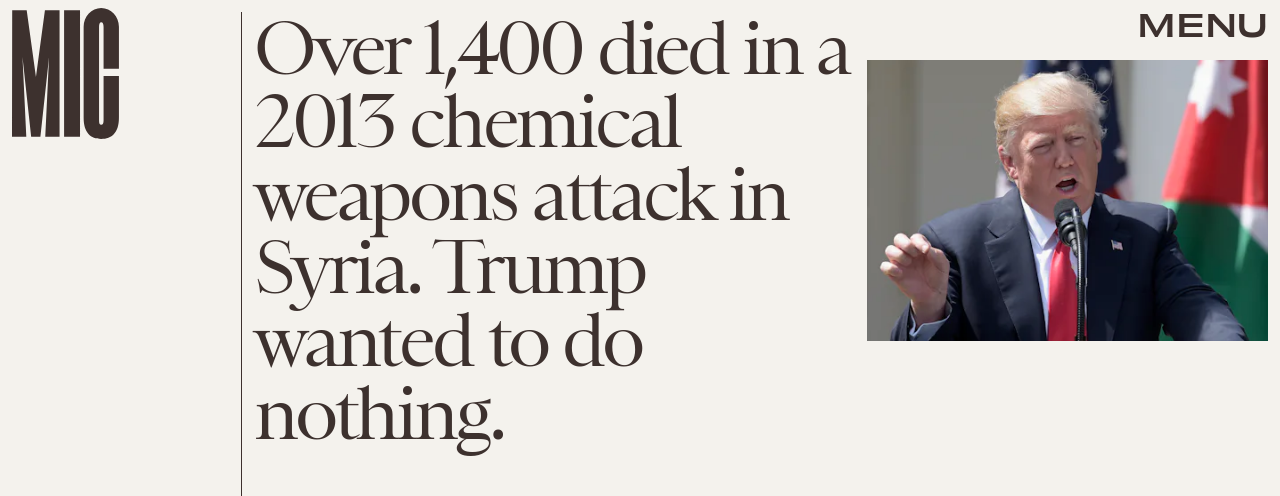

--- FILE ---
content_type: text/html; charset=utf-8
request_url: https://www.google.com/recaptcha/api2/aframe
body_size: 267
content:
<!DOCTYPE HTML><html><head><meta http-equiv="content-type" content="text/html; charset=UTF-8"></head><body><script nonce="kEsW24vplYxQa3PqDxc88w">/** Anti-fraud and anti-abuse applications only. See google.com/recaptcha */ try{var clients={'sodar':'https://pagead2.googlesyndication.com/pagead/sodar?'};window.addEventListener("message",function(a){try{if(a.source===window.parent){var b=JSON.parse(a.data);var c=clients[b['id']];if(c){var d=document.createElement('img');d.src=c+b['params']+'&rc='+(localStorage.getItem("rc::a")?sessionStorage.getItem("rc::b"):"");window.document.body.appendChild(d);sessionStorage.setItem("rc::e",parseInt(sessionStorage.getItem("rc::e")||0)+1);localStorage.setItem("rc::h",'1769731323443');}}}catch(b){}});window.parent.postMessage("_grecaptcha_ready", "*");}catch(b){}</script></body></html>